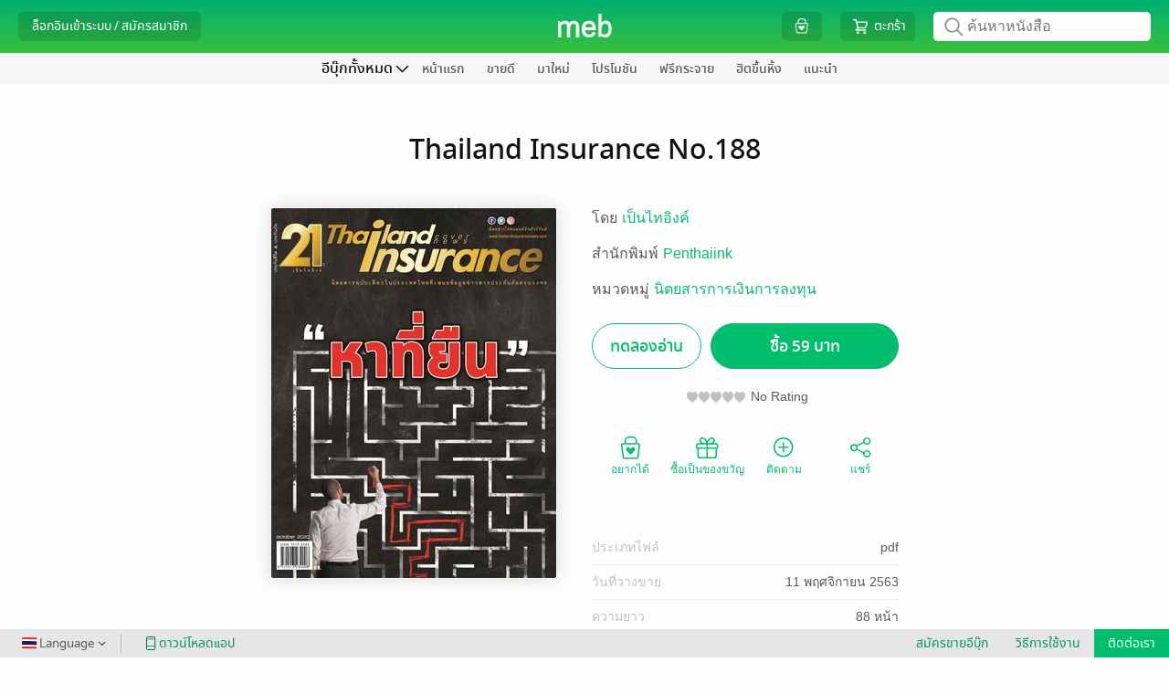

--- FILE ---
content_type: text/css
request_url: https://web-asset.mebmarket.com/web/dist/assets/css/default_menu_without_store.css?1763090067
body_size: -49
content:
#container{top:90px}#btn_main_store h1{font-size:16px}#bottom_bar{overflow-y:unset}#bottom_bar_menu{padding-top:4px;padding-bottom:0!important}.bottom_bar_menu_list{font-size:14px}.bottom_bar_menu_list a{padding-bottom:1px}#main_store_menu_list li a:hover{border-bottom:none}@media only screen and (max-width:767px){#container{top:48px}#bottom_bar{display:none!important}.scroll_hide_bar_menu{display:none!important}#hamburger_menu{display:block;position:absolute;top:76px;left:-6px}#hamburger_menu .text_main_store{text-indent:-9999px;content:url(../images/ic-float-ham@2x.png);height:50px;width:40px;position:absolute}}

--- FILE ---
content_type: text/css
request_url: https://web-asset.mebmarket.com/web/dist/assets/css/comment.css?1763090067
body_size: 826
content:
.cke_chrome{border:none}.cke_top{border-bottom:1px solid #e6e6e6;background:#e6e6e6}.cke_bottom{display:none}.cke_inner{position:relative}.cke_top{position:absolute;width:100%;bottom:0;box-sizing:border-box;z-index:1}.cke_contents{min-height:174px!important;padding-bottom:20px}a.cke_button:hover{border-radius:5px}a.cke_button_on{border-radius:5px}.disabled_comment{font-family:notosansmedium;text-align:center;border:solid 1px #e6e6e6;padding:15px;margin-top:20px;border-radius:3px}.form_book_comment{display:table!important;width:100%;margin:auto;border:solid 1px #e6e6e6;border-radius:3px;margin-top:20px;padding:15px;padding-bottom:7px;position:relative}.comment_message{font-size:14px!important;padding-bottom:10px;padding-right:10px;color:#555;word-break:break-word;display:table;width:100%}.comment_message p{margin-bottom:12px}.comment_message p:last-child{margin-bottom:0}.img_comment{width:20px;height:20px;border-radius:50%;margin-right:0}.display_name_comment{font-weight:400;color:#a8a8a8;font-size:11px;font-family:notosansmedium;margin-left:5px;text-decoration:none}.create_date_comment{color:#c9c9c9;font-size:10px;float:right;margin-right:0;font-family:notosansmedium;margin-top:-2px}.icon_thumbs_up{font-size:14px;margin-right:3px;color:#ccc}.current_vote_up span{color:#50a500!important}.btn_thumbs_up{cursor:pointer;display:inline-block;margin-right:20px;font-size:12px}.div_btn_reply{cursor:pointer;display:inline-block;margin-right:10px;font-size:13px;color:#ccc}.div_btn_reply .glyphicon-glyphicon-share-alt{-webkit-transform:scaleX(-1);transform:scaleX(-1)}.btn_show_comment_reply{color:var(--link-color);text-align:center;cursor:pointer;font-size:12px;border-radius:3px;background:#fafafa;width:calc(100% + 30px);padding:7px 0;margin-top:10px;margin-bottom:-7px;margin-left:-15px}.comment_only_rating{width:22.5%;float:left;text-align:center;border:unset;margin-top:30px;height:45px;padding:0 5px}.owner_display_name_comment{background:#e96363;color:#fff;padding:0 5px;border-radius:3px;font-size:11px;display:inline-block;line-height:14px;height:14px}.meb_display_name_comment{background:var(--main-color);color:#fff;padding:0 5px;border-radius:3px;font-size:11px;display:inline-block;line-height:14px;padding-top:2px;height:14px}.publisher_display_name_comment{background:#6ac8ff;color:#fff;padding:0 5px;border-radius:3px;font-size:11px;display:inline-block;line-height:14px;height:14px}.reply_comment{display:table;width:100%}.box_reply_comment{width:90%;float:right;margin:auto;padding:15px;box-sizing:border-box;position:relative;margin-top:20px;border:solid 1px #e6e6e6;border-radius:3px;padding-bottom:7px}.wrap_content_bottom_comment{display:table;width:100%}.btn_sent_reply_comment{width:140px;height:40px;border-radius:25px;border:solid 1px var(--main-color);color:#fff;background-color:var(--main-color);font-family:notosansmedium;font-size:14px;margin-right:10px;margin-top:10px;cursor:pointer}.btn_cancel_reply_comment{width:120px;height:40px;border-radius:25px;border:solid 1px #ccc;color:#fff;background-color:#ccc;font-family:notosansmedium;font-size:14px;margin-right:10px;margin-top:10px;cursor:pointer}.btn_sent_edit_comment{width:140px;height:40px;border-radius:25px;border:solid 1px var(--main-color);color:#fff;background-color:var(--main-color);font-family:notosansmedium;font-size:14px;margin-right:10px;margin-top:10px;cursor:pointer;margin-bottom:15px}.btn_cancel_edit_comment{width:120px;height:40px;border-radius:25px;border:solid 1px #ccc;color:#fff;background-color:#ccc;font-family:notosansmedium;font-size:14px;margin-right:10px;margin-top:10px;cursor:pointer;margin-bottom:15px}.menu_comment{display:block}.spoiler-title>span{color:#0884e4!important;text-decoration:underline;cursor:pointer}div.spoiler div.spoiler-content{border:1px solid #bbb;color:#6d6e71;background:#fff;padding:4px 10px;border-style:dashed;margin-top:5px}.btn_view_current_book_comment{float:right;font-family:Helvetica,Thonburi,Tahoma,sans-serif;padding:5px 10px;margin-right:5px;background:#fff;color:var(--main-color);border:1px solid var(--main-color);border-radius:25px;cursor:pointer;font-size:12px}.btn_view_similar_book_comment{float:right;font-family:Helvetica,Thonburi,Tahoma,sans-serif;padding:5px 10px;margin-right:0;background:#fff;color:var(--main-color);border:1px solid var(--main-color);border-radius:25px;cursor:pointer;font-size:12px}.menu_similar_book_comment .current{background:var(--main-color);color:#fff}.dropdown_menu_comment li.dropdown-item{padding:0}.dropdown_menu_comment li.dropdown-item a{padding:7px}.dropdown_menu_comment ul{left:-135px!important}@media (max-width:767px){.comment_only_rating{width:45%}}

--- FILE ---
content_type: text/css
request_url: https://web-asset.mebmarket.com/web/dist/assets/js/plugin/vanilla-autocomplete.css?1763090067
body_size: 11
content:
.autocomplete-suggestions {
    text-align: left; cursor: default; border: 1px solid #ccc; border-top: 0; background: #fff; box-shadow: -1px 1px 3px rgba(0,0,0,.1);

    /* core styles should not be changed */
    position: absolute; display: none; z-index: 9999; max-height: 254px; overflow: hidden; overflow-y: auto; box-sizing: border-box;
}
.autocomplete-suggestion { position: relative; padding: 10px; line-height: 23px; white-space: nowrap; overflow: hidden; text-overflow: ellipsis; font-size: 14px; color: #555;font-family:Thonburi,Tahoma,sans-serif}
.autocomplete-suggestion b { font-weight: normal; color: #1f8dd6; }
.autocomplete-suggestion.selected { background: #f0f0f0; }


--- FILE ---
content_type: text/css
request_url: https://web-asset.mebmarket.com/web/dist/assets/css/style.css?1763090067
body_size: 3371
content:
*{margin:0;padding:0}body,html{background:#fefefe;height:100%;color:#021a24;font-family:Helvetica,Thonburi,Tahoma,sans-serif}a{text-decoration:none!important}.modal-backdrop.show{opacity:.7}h1,h2,h3,h4,h5,h6{padding:0;margin:0}button:focus,input:focus,textarea:focus{outline:0!important}.dropdown-item.active,.dropdown-item:active{background:#f8f9fa;color:#111}#container,.warning_adult_only{width:100%;position:absolute;top:165px}ol#prev-page{float:right;padding:0;list-style:none}ol#prev-page li.text{float:right;width:40px;font-size:16px;margin-top:5px;font-family:Helvetica,Thonburi,Tahoma,sans-serif;color:#555}ol#prev-page li.prev{float:right;width:18px;height:23px;margin:0 5px;background:0 0;cursor:text}ol#prev-next{float:right;margin:20px 0;padding:0;list-style:none}ol#prev-next li.prev{float:right;width:18px;height:23px;margin:0 20px 0 0;background:0 0}ol#prev-next li.next{float:right;width:18px;height:23px;margin:0;background:0 0}ol#prev-next li.last{float:right;width:18px;height:23px;margin:0;background:0 0}ol#paging{float:right;padding:0;list-style:none}ol#paging li{float:left!important;height:23px;margin:4px 0 0 0;padding-top:3px;cursor:pointer}ol#paging li.text{width:40px;cursor:text;font-size:16px;font-family:Helvetica,Thonburi,Tahoma,sans-serif;color:#555;margin-top:2px}ol#paging li.prev{height:23px;margin:0 3px;background:0 0;cursor:pointer}ol#paging li.next{height:23px;margin:0 0;background:0 0;cursor:pointer}ol#paging li.last{height:23px;margin:0;background:0 0;cursor:pointer}ol#paging li.on{text-decoration:none;border:1px solid #555;height:20px;background-color:#fff;margin-left:5px;margin-right:5px;padding-left:4px;padding-right:4px}ol#paging li.on span{height:23px;display:table;padding:0 0;vertical-align:top;font-weight:700;font-size:13px;font-family:Helvetica,Thonburi,Tahoma,sans-serif;color:#555}ol#paging li.off{text-decoration:none;cursor:pointer;margin-left:5px;margin-right:5px}ol#paging li.off span{height:23px;display:table;padding:0 0;vertical-align:top;font-size:13px;font-family:Helvetica,Thonburi,Tahoma,sans-serif;text-decoration:none}ol#head-button{list-style:none}ol#head-button li.link-button input[type=button]{float:right;margin-right:28px;margin-top:0}ol#paging li a,ol#paging li div{color:var(--main-color);text-decoration:none!important;cursor:pointer;border:1px solid var(--main-color);border-radius:5px;padding:4px 8px}ol#paging li a.disabled,ol#paging li div.disabled{color:#aaa;text-decoration:none!important;cursor:pointer;border:1px solid #aaa;border-radius:5px;padding:4px 8px;cursor:auto;pointer-events:none}.page_book_list_bottom{display:table;margin:auto;margin-bottom:40px}.content-details{max-width:1140px;padding:0 15px;width:100%;margin:auto}.content-details-my{max-width:930px}.home_banner{padding:0 3.5px!important;width:100%;margin:0}.home_banner:first-child{padding-left:0!important}.home_banner:last-child{padding-right:0!important}.content_home_banner{font-family:notosansregular;color:#fff;background:#555;padding:15px 0;text-align:center;border-radius:5px;margin:auto;background-position:center}.home_banner_sm{display:none}.home_banner_lg{display:block}.text_home_banner_lg{font-family:notosansmedium;font-size:20px}.text_home_banner_md{font-family:notosansmedium;font-size:20px}.text_home_banner_sm{font-family:Helvetica,Thonburi,Tahoma,sans-serif;font-size:14px}.head_text{border-bottom:1px solid #8e918f;padding-bottom:5px;margin-bottom:20px;position:relative}.head_text_string{font-family:notosansregular;color:#021a24;font-size:22px;line-height:unset}.option_head_text{align-items:center;position:absolute;right:0;bottom:7px;font-family:Helvetica,Thonburi,Tahoma,sans-serif}.option_head_text a{color:var(--link-color)}#recommend_category{margin-bottom:40px;display:table;width:100%}.recommend_category{float:left;margin-bottom:10px;margin-right:10px;background:#dedede;font-family:Helvetica,Thonburi,Tahoma,sans-serif;border-radius:5px}.recommend_category a{color:#021a24;display:block;padding:10px 20px;font-size:16px}.swiper-slide-banner{text-align:center;font-size:18px;width:100%;max-width:655px;max-height:283px;display:-webkit-box;display:-ms-flexbox;display:-webkit-flex;display:flex;-webkit-box-pack:center;-ms-flex-pack:center;-webkit-justify-content:center;justify-content:center;-webkit-box-align:center;-ms-flex-align:center;-webkit-align-items:center;align-items:center}.swiper-pagination-banner .swiper-pagination-bullet{width:8px;height:8px;display:inline-block;border-radius:100%;background:#ccc;opacity:.2}.swiper-pagination-bullet-active{opacity:1!important;background:var(--main-color)!important}.swal2-confirm{background:var(--main-color)!important;font-family:notosansmedium!important}.swal2-cancel{font-family:notosansmedium!important}.btn_condition_discount{font-family:Helvetica;font-size:16px;font-weight:700;color:#fff;border-radius:3px;background:var(--main-color);border:1px solid var(--main-color);padding:10px}.button_add_to_cart{font-family:notosansmedium;font-size:16px;border-radius:40px;padding:7px;width:100%;display:block;text-align:center}.button_add_to_cart_default{background:#fff;border:1px solid var(--main-color);color:var(--main-color)}.button_add_to_cart_subscription{background:#fff;border:1px solid silver;color:#5a5a5a}.button_add_to_cart_main{background:var(--main-color);border:1px solid var(--main-color);color:#fff}.button_add_to_cart_coin{background:#f58b1b;border:1px solid #f58b1b;color:#fff}.box_flexible_price{width:124px;height:60px;text-align:center;border:1px solid silver;line-height:60px;margin:auto;margin-bottom:20px;color:#111;cursor:pointer;font-family:Tahoma;font-size:16px}.box_flexible_price.current{border:1px solid var(--main-color)!important;color:var(--main-color)!important;box-shadow:0 3px 6px 0 rgba(0,0,0,.16)}#custom_flexible_pricing{border:unset;padding:5px;width:200px;border-bottom:3px solid var(--main-color);text-align:center}.link_go_to_cart{color:var(--main-color)}.modal-header{text-align:center;display:block;border:unset!important;margin-bottom:-10px;margin-top:20px}.modal-header h4{width:100%;font-weight:700;font-size:22px}.modal-header .close{margin:unset}.modal-content{border-radius:20px}.modal-footer{border-top:unset;width:max-content;margin:auto;margin-top:-20px;margin-bottom:10px}.modal_underline_text{font-family:Helvetica,Thonburi,Tahoma,sans-serif;font-size:14px;color:silver}.add_to_cart_all_series_item{margin-bottom:10px}.add_to_cart_all_series_item_panel{max-height:450px}.add_to_cart_all_series_item_checkbox{width:20px;height:20px;border:solid 1px silver;background-color:var(--white);float:left;margin:5px 10px 0 0;border-radius:3px;cursor:pointer}.add_to_cart_all_series_item_checkbox_checked{background-image:url(/web/assets/images/ic-check-color.png);background-size:contain;border:solid 1px var(--main-color);background-color:var(--main-color);background-repeat:no-repeat;background-position:center}.add_to_cart_all_series_item_checkbox_inactive{background-image:url(/web/assets/images/ic-check-color.png);background-size:contain;border:solid 1px #e6e6e6;background-color:#e6e6e6;background-repeat:no-repeat;background-position:center;cursor:default}.add_to_cart_all_series_item_img{border-radius:3px;margin-right:5px}.add_to_cart_all_series_item_text{font-family:Helvetica,Thonburi,Tahoma,sans-serif;font-size:14px;vertical-align:middle}.add_to_cart_all_series_item_all{text-align:center}.add_to_cart_all_series_item_checkbox_all{margin:0 10px 0 0;float:unset;display:inline-block}.check_all_series_item_text{color:var(--main-color);vertical-align:top}.add_to_cart_text_disabled{color:silver}.add_to_cart_all_series_item_panel::-webkit-scrollbar-track{-webkit-box-shadow:inset 0 0 6px rgba(0,0,0,.3);border-radius:10px;background-color:#e6e6e6}.add_to_cart_all_series_item_panel::-webkit-scrollbar{width:12px;background-color:#e6e6e6}.add_to_cart_all_series_item_panel::-webkit-scrollbar-thumb{border-radius:10px;-webkit-box-shadow:inset 0 0 6px rgba(0,0,0,.3);background-color:var(--main-color)}.cover_book_button_add_all{margin-left:auto;margin-right:auto;width:260px;margin-top:15px;background:var(--main-color);border-radius:25px;color:#fff;text-align:center;padding:13px 0;cursor:pointer;padding:7px 0}.cover_book_button_add_all_disabled{background-color:silver}#baht_price,#issue_count_text{margin-bottom:0;cursor:pointer}.menu_link_text{font-family:Helvetica,Thonburi,Tahoma,sans-serif;font-size:14px;text-align:left;color:#5a5a5a!important}.img_arrow{transform:rotate(270deg);height:15px}.title{font-family:notosansmedium;font-size:32px;text-align:center;margin:40px 0}.note_text{font-size:14px;margin-bottom:15px;color:#5a5a5a;text-indent:35px}.main_button_disable{opacity:.3;pointer-events:none}.main_button{border-radius:25px;background-color:#00bf6c;cursor:pointer;width:fit-content}.main_button a{font-family:notosansregular;font-size:18px;color:#fff!important;display:block;padding:8px 40px}.main_button_sm{background:var(--main-color);color:#fff;border:1px solid var(--main-color);border-radius:20px;font-size:12px;padding:.375rem .75rem;font-family:notosansregular;min-width:70px}.main_button_md{background:var(--main-color);color:#fff;border:1px solid var(--main-color);border-radius:20px;font-size:14px;padding:.375rem .75rem;font-family:notosansregular;min-width:80px}.main_button_lg,.main_button_lg_no_hover{background:var(--main-color);color:#fff;border:1px solid var(--main-color);border-radius:20px;font-size:18px;padding:.375rem .75rem;font-family:notosansregular;min-width:100px}.main_button_out_line_sm{background:#fff;color:var(--main-color);border:1px solid var(--main-color);border-radius:20px;font-size:12px;padding:.375rem .75rem;font-family:notosansregular;min-width:70px}.main_button_out_line_md{background:#fff;color:var(--main-color);border:1px solid var(--main-color);border-radius:20px;font-size:14px;padding:.375rem .75rem;font-family:notosansregular;min-width:80px}.main_button_out_line_lg,.main_button_out_line_lg_no_hover{background:#fff;color:var(--main-color);border:1px solid var(--main-color);border-radius:20px;font-size:18px;padding:.375rem .75rem;font-family:notosansregular;min-width:100px}.red_button{background:#d01818!important;color:#fff!important;border:1px solid #d01818!important}.red_button_out_line{background:#fff!important;color:#d01818!important;border:1px solid #d01818!important}.disable_button{background:#ccc!important;color:#fff!important;border:1px solid #ccc!important}.grey_button{background:#ccc!important;color:#fff!important;border:1px solid #ccc!important}.grey_button_out_line{background:#fff!important;color:#ccc!important;border:1px solid #ccc!important}.my_status_success{width:8px;height:8px;border-radius:50%;background-color:#00bf6c}.my_status_success_text{color:#00bf6c;font-family:Helvetica,Thonburi,Tahoma,sans-serif;padding-left:5px}.my_status_pending{width:8px;height:8px;border-radius:50%;background-color:#5a5a5a}.my_status_pending_text{color:#5a5a5a;font-family:Helvetica,Thonburi,Tahoma,sans-serif;padding-left:5px}.no_click{pointer-events:none;background-color:#aaa!important;border-color:#aaa!important}.removal_book{pointer-events:none;opacity:.4}.hide{display:none!important}.body-section{min-height:calc(100vh - 460px)}table.dataTable>tbody>tr.child ul.dtr-details{width:100%}table.dataTable>tbody>tr.child ul.dtr-details>li{border-bottom:none!important}.details-control:before{box-shadow:unset!important}.filter_gray{-webkit-filter:grayscale(100%);filter:grayscale(100%)}.modal{padding-right:0!important}.similar_book_panel{margin-top:20px}.similar_book_title{font-size:14px;font-weight:700;font-family:notosanregular;margin-bottom:0}.similar_book_cover{width:62px;height:88px;display:block;margin:10px auto;border-radius:3px}.similar_book_detail_panel{border-radius:3px;border:solid 1px silver;background-color:#fff;margin:0!important}.similar_book_detail{text-align:left;margin-top:10px;height:85px;overflow:hidden}.similar_book_name{font-family:Helvetica,Thonburi,Tahoma,sans-serif;font-size:14px;font-weight:700;margin-bottom:0}.similar_book_publisher{font-family:Helvetica,Thonburi,Tahoma,sans-serif;font-size:14px;color:#5a5a5a;margin-bottom:0}.similar_book_detail_panel label{margin-bottom:0!important}.checkbox_stamp{width:18px;height:18px;border-radius:3px;box-shadow:1px 2px 1px 0 rgba(0,0,0,.16);border:solid 1px #999;background-color:#fff;float:left;margin-right:5px}.checkbox_stamp_text{float:left;color:#333;font-size:14px}.checkbox_stamp_amount{float:right;color:#999;font-size:14px}.quick_checkout_button{width:300px;margin:auto;text-align:center;background:#f58b1b;border-color:#f58b1b;cursor:pointer}.quick_checkout_button:hover{background:#f58b1b!important;color:#fff!important}.checkbox_stamp_panel input[type=checkbox]{cursor:pointer}.main_button_lg,.main_button_md,.main_button_out_line_lg,.main_button_out_line_md,.main_button_out_line_sm,.main_button_sm{-webkit-touch-callout:none;-webkit-user-select:none;-khtml-user-select:none;-moz-user-select:none;-ms-user-select:none;user-select:none}table.dataTable tbody td,table.dataTable tbody th{padding:10px!important}.red-star{color:#d01818!important}.stamp_will_receive{color:#666;font-size:12px;display:table;margin:auto;margin-top:10px;margin-bottom:20px;position:relative}.privilege_card{max-height:150px!important;box-shadow:1px 1px 4px 0 rgba(0,0,0,.14)}.book_detail_privilege_card{width:340px!important;margin-right:20px}.privilege-expire-text{font-size:12px;font-family:notosansregular;color:#d01818!important}.privilege-text-title{font-family:notosansregular!important;margin:9px 0;font-size:16px;font-weight:500;overflow:hidden;height:18px}.privilege-body-div{padding:0 10px}.publisher_console_button{display:inline}.publisher_console_ipad_button{display:none}.swiper-wrapper-privilege-center{justify-content:center}.box_center{line-height:unset;padding:0;padding-top:17px}.box_center div{line-height:1.3}body.modal-open,body.open_modal{overflow:hidden}.unlink_confirm_button{text-align:center;cursor:pointer;margin-left:5px}#confirm_password_for_unlink_external_account{max-width:calc(100% - 125px)!important}.upload_file{background:var(--main-color);border:unset;border-radius:30px;color:#fff;padding:7px 15px;font-size:12px;cursor:pointer}.disable_link{color:#555!important;pointer-events:none}@media only screen and (max-width:1199px){.content-details{max-width:960px}.publisher_console_button{display:none}.publisher_console_ipad_button{display:inline}}@media only screen and (max-width:991px){.content_home_banner{max-width:unset}.home_banner_lg{display:none}.home_banner_sm{display:block}.text_home_banner_lg{font-size:18px}.text_home_banner_md{font-size:16px}.text_home_banner_sm{font-size:12px}#container{top:156px}.content_home_banner{background-size:unset}.menu_link{display:none}}.swiper-wrapper-center{justify-content:center}@media only screen and (min-width:768px){ol#paging li a:hover,ol#paging li div:hover{color:#fff;background:var(--main-color);border:1px solid var(--main-color)}ol#paging li a.disabled:hover,ol#paging li div.disabled:hover{color:#aaa;background:#fff;border:1px solid #aaa}.main_button_sm:hover{background:#fff;color:var(--main-color)}.main_button_md:hover{background:#fff;color:var(--main-color)}.main_button_lg:hover{background:#fff;color:var(--main-color)}.main_button_out_line_sm:hover{background:var(--main-color);color:#fff}.main_button_out_line_md:hover{background:var(--main-color);color:#fff}.main_button_out_line_lg:hover{background:var(--main-color);color:#fff}.red_button:hover{background:#fff!important;color:#d01818!important}.red_button_out_line:hover{background:#d01818!important;color:#fff!important}.grey_button:hover{background:#fff!important;color:#ccc!important}.grey_button_out_line:hover{background:#ccc!important;color:#fff!important}table.dataTable.display tbody .odd:hover{background-color:#f9f9f9!important}table.dataTable.display tbody .even:hover{background-color:#fff!important}#checkout_price .not_receive_stamp{padding:0!important}}@media only screen and (max-width:767px){.head_text_string{font-size:18px;line-height:1.5}.option_head_text{font-size:14px}.swiper-pagination-banner .swiper-pagination-bullet{width:5px;height:5px}.swiper-container-horizontal>.swiper-pagination-bullets .swiper-pagination-bullet{margin:0 3px}#container{top:146px}.cover_book_button_add_all{width:200px}.title{margin-top:-30px;font-size:26px}.modal_responsive{width:auto!important;height:auto!important}.agreement_title{margin-top:10px!important}.book_detail_privilege_card{margin:0 auto 40px}}@media only screen and (max-width:600px){#banner_campaign{display:none!important}#banner_campaign_sm{display:block!important}}@media only screen and (max-width:575px){.cover_book_button_add_all{width:90%}.body-section{min-height:calc(100vh - 360px)}.text_home_banner_md{font-size:12px}.agreement_button_panel{margin:auto}.privilege_card{margin:0 auto 20px}}@media only screen and (max-width:375px){.content-details{padding:0 7px!important}.swiper-slide-banner{max-height:162px}}.g-recaptcha{display:none}

--- FILE ---
content_type: application/javascript
request_url: https://web-asset.mebmarket.com/web/dist/assets/js/libs/LoadScript.js?1763090067
body_size: 694
content:
"use strict";function _toConsumableArray(t){return _arrayWithoutHoles(t)||_iterableToArray(t)||_unsupportedIterableToArray(t)||_nonIterableSpread()}function _nonIterableSpread(){throw new TypeError("Invalid attempt to spread non-iterable instance.\nIn order to be iterable, non-array objects must have a [Symbol.iterator]() method.")}function _unsupportedIterableToArray(t,r){if(t){if("string"==typeof t)return _arrayLikeToArray(t,r);var e=Object.prototype.toString.call(t).slice(8,-1);return"Object"===e&&t.constructor&&(e=t.constructor.name),"Map"===e||"Set"===e?Array.from(t):"Arguments"===e||/^(?:Ui|I)nt(?:8|16|32)(?:Clamped)?Array$/.test(e)?_arrayLikeToArray(t,r):void 0}}function _iterableToArray(t){if("undefined"!=typeof Symbol&&null!=t[Symbol.iterator]||null!=t["@@iterator"])return Array.from(t)}function _arrayWithoutHoles(t){if(Array.isArray(t))return _arrayLikeToArray(t)}function _arrayLikeToArray(t,r){(null==r||r>t.length)&&(r=t.length);for(var e=0,o=new Array(r);e<r;e++)o[e]=t[e];return o}var load_script_recursive=new Array;function setFormatLoadScript(){return load_script_height_piority=[].concat(_toConsumableArray(load_script_height_piority.filter(function(t){return t.startsWith("libs")})),_toConsumableArray(load_script_height_piority.filter(function(t){return t.startsWith("plugin")})),_toConsumableArray(load_script_height_piority.filter(function(t){return t.startsWith("templates")})))}function loadJS(t){var r=1<arguments.length&&void 0!==arguments[1]&&arguments[1],e=document.createElement("script");e.setAttribute("defer","defer"),e.setAttribute("type","text/javascript"),r?e.setAttribute("src","".concat(t,"?").concat(VERSION_JS)):e.setAttribute("src","".concat(ASSETS_SCRIPTS).concat(t,"?").concat(VERSION_JS)),void 0!==e&&document.getElementsByTagName("head")[0].appendChild(e)}function loadJSRecursive(){var t=load_script_height_piority.shift();if(null!=t)if("libs/Core.js"!=t&&"libs/jMeb.js"!=t&&"libs/BookList.js"!=t&&"libs/ManageBooks.js"!=t&&"plugin/jQuery/jquery-ui-1.12.1.min.js"!=t)loadJS(t),loadJSRecursive();else{var r=document.createElement("script");r.setAttribute("type","text/javascript"),r.setAttribute("src","".concat(ASSETS_SCRIPTS).concat(t,"?").concat(VERSION_JS)),r.addEventListener("load",function(){console.log("loadJSRecursive : "+t),loadJSRecursive()}),void 0!==r&&document.getElementsByTagName("head")[0].appendChild(r)}}$(document).ready(function(){if("book_details"==action){var t=comment_id?500:1500;setFormatLoadScript().forEach(function(t){loadJS(t)}),setTimeout(function(){load_script_low_piority.forEach(function(t){loadJS(t)}),load_script_url_low_piority.forEach(function(t){loadJS(t,!0)})},t)}else{var r;load_script_height_piority=setFormatLoadScript(),(r=load_script_height_piority).push.apply(r,_toConsumableArray(load_script_low_piority)),loadJSRecursive()}});

--- FILE ---
content_type: application/javascript
request_url: https://web-asset.mebmarket.com/web/dist/assets/js/libs/facebook.js?1763090067
body_size: 3686
content:
"use strict";function asyncGeneratorStep(e,t,n,a,o,r,s){try{var c=e[r](s),i=c.value}catch(e){return void n(e)}c.done?t(i):Promise.resolve(i).then(a,o)}function _asyncToGenerator(c){return function(){var e=this,s=arguments;return new Promise(function(t,n){var a=c.apply(e,s);function o(e){asyncGeneratorStep(a,t,n,o,r,"next",e)}function r(e){asyncGeneratorStep(a,t,n,o,r,"throw",e)}o(void 0)})}}!function(e,t,n){var a,o=e.getElementsByTagName(t)[0];e.getElementById(n)||((a=e.createElement(t)).id=n,a.src="//connect.facebook.net/en_US/all.js#xfbml=1&appId=1390259954548286",o.parentNode.insertBefore(a,o))}(document,"script","facebook-jssdk");var stop_loop=!1;window.fbAsyncInit=function(){FB.init({appId:"1390259954548286",status:!0,cookie:!0,xfbml:!0,version:"v19.0"})};var doWithFB=function(e,t){var n=2<arguments.length&&void 0!==arguments[2]?arguments[2]:{};"login"==e?FB.getLoginStatus(function(e){loginWithFB(e,t,n)}):"get_token"==e?FB.getLoginStatus(function(e){getFBToken(e,t)},!0):"match"==e&&FB.getLoginStatus(function(e){matchToFB(e,t,n)},!0)},authUser=function(e,t){var n=2<arguments.length&&void 0!==arguments[2]?arguments[2]:{};stop_loop?stop_loop=!1:"login"==e?(stop_loop=!0,FB.login(function(e){loginWithFB(e,t,n)},{scope:"public_profile, email"})):"get_token"==e?(stop_loop=!0,FB.login(function(e){getFBToken(e,t)},{scope:"public_profile, email"})):(stop_loop=!0,FB.login(function(e){matchToFB(e,t,n)},{scope:"public_profile, email"}))},loginWithFB=function(){var n=_asyncToGenerator(regeneratorRuntime.mark(function e(t,n){var a,o,r,s,c,i,u,l,m,b,f,p,d,k,g,_,C,U,h,A,y,v,I=arguments;return regeneratorRuntime.wrap(function(e){for(;;)switch(e.prev=e.next){case 0:if(a=2<I.length&&void 0!==I[2]?I[2]:{},t&&"connected"==t.status||null!=a.access_token)return o=a.access_token||t.authResponse.accessToken,r=a.device_id_via_app||WEB_DEVICE_ID,s=a.device_name_via_app||WEB_DEVICE_NAME,c=a.app_id_via_app||DEFAULT_APP_ID,i=a.app_platform_via_app||APP_PLATFORM,u=a.app_ver_via_app||"",l=a.device_model||"",m=a.os_version||"",b=a.device_info||"",f=a.package_name||"",p=a.application_info||"",d=a.debug||"",Core.mebBlockUI("Logging in...Please wait."),k={api:"Users",method:"userLoginStartFB",data_json:JSON.stringify({facebook_token:o,device_id:r,device_name:s,app_id:c,app_platform:i,app_ver:u,device_model:l,os_version:m,device_info:b,package_name:f,application_info:p,debug:d})},e.next=18,APICaller.call(k);e.next=58;break;case 18:if('{"status":{"success":false,"message":"GLOBALSDatabaseQueryFailed"}}'!=(g=e.sent)){e.next=23;break}Core.mebAlert("","GLOBALSDatabaseQueryFailed",function(){Core.mebUnblockUI()},"warning"),e.next=56;break;case 23:if(e.prev=23,0!=(_=jQuery.parseJSON(g)).status.success){e.next=41;break}if("USERUserLoginStartFBNotFoundUser"==_.status.message)return e.next=29,ManageAgreement.getRegisterAgreementDescription("user",700);e.next=33;break;case 29:Core.mebUnblockUI(),ManageAgreement.showRegisterAgreementDescription(function(){a.access_token||(a.access_token=o),createUserFBWithVerify(_.data,n,a)}),e.next=39;break;case 33:if("function"==typeof n)return n(_.status,_.data||null),e.abrupt("return");e.next=38;break;case 38:973==_.status.code?(C=_.data.temp_token,U=_.data.user_email,Core.mebUnblockUI(),ManageModal.closeModal("modal_login"),ManageMFA.ShowVerify2FA("email",function(e){Core.callUserVerify2FAPasscode(e,C,"login_facebook")},"",C,U)):975==_.status.code?Core.mebAlert("",_.status.description,"","warning"):"USERUserLoginStartFBNotFoundUserAndDuplicatedEmail"==_.status.message?Core.mebConfirm("","Your facebook's e-mail is duplicated with a registered meb account.<br>Please login first then connect to facebook account.<br><br>Email Facebook นี้เคยสมัครใน Meb Account อยู่แล้ว <br>หากอีเมล์นี้เป็นของคุณ กรุณาล็อกอินเข้าสู่ระบบแล้วค่อยเชื่อมต่อบัญชีนี้กับ facebook อีกครั้ง",function(){Core.mebUnblockUI(),sendRequestPassword(_.fb_user_email)},null,"รีเซ็ตพาสเวิร์ด","ยกเลิก"):_.data&&_.data.disable_note?(Core.mebUnblockUI(),Core.mebAlert("",nl2br(_.data.disable_note))):(Core.mebUnblockUI(),Core.mebAlert("",g));case 39:e.next=50;break;case 41:if("function"==typeof n)return n(null,_.data.token),e.abrupt("return");e.next=44;break;case 44:h=new Date,A=new Date(h.getTime()+6e5),y=COOKIE_PATH_FRONT,v=COOKIE_DOMAIN,Core.setCookie("facebook_token",o,A,y,v),jMeb.empty(redirect_after_login)?Core.getUserInfo(_.data.token,"login_facebook"):($("#token_from_login").val(_.data.token),$("#form_submit_login").submit());case 50:e.next=56;break;case 52:e.prev=52,e.t0=e.catch(23),Core.mebUnblockUI(),Core.mebAlert("",g,"","warning");case 56:e.next=59;break;case 58:t&&t.status,authUser("login",n,a);case 59:case"end":return e.stop()}},e,null,[[23,52]])}));return function(e,t){return n.apply(this,arguments)}}(),matchToFB=function(){var n=_asyncToGenerator(regeneratorRuntime.mark(function e(t,n){var a,o,r,s,c,i,u,l,m,b,f,p,d,k=arguments;return regeneratorRuntime.wrap(function(e){for(;;)switch(e.prev=e.next){case 0:if(a=2<k.length&&void 0!==k[2]?k[2]:{},o=3<k.length&&void 0!==k[3]?k[3]:"",!(t&&"connected"==t.status||null!=a.access_token)){e.next=26;break}if(jMeb.empty(a))return e.next=6,Core.getEnable2FA(Core.getCookie("user_token"));e.next=13;break;case 6:if(1==e.sent&&""==o)return ManageMFA.resend2FAByUserKey("email","",Core.getCookie("user_token")),Core.mebUnblockUI(),ManageModal.closeAllModal(),ManageMFA.ShowVerify2FA("email",function(e){matchToFB(t,n,a,e)}),e.abrupt("return");e.next=13;break;case 13:return r=a.access_token||t.authResponse.accessToken,s=a.token||Core.getCookie("user_token"),c=a.app_id||DEFAULT_APP_ID,i=a.passcode||"",""!=o&&(i=o),Core.mebBlockUI("Connecting Facebook...Please wait."),u={api:"Users",method:"userMatchUserToFB",data_json:JSON.stringify({facebook_token:r,token:s,app_id:c,passcode:i})},e.next=22,APICaller.call(u);case 22:if('{"status":{"success":false,"message":"GLOBALSDatabaseQueryFailed"}}'==(l=e.sent))Core.mebAlert("","GLOBALSDatabaseQueryFailed",function(){Core.mebUnblockUI()},"warning");else try{0==(m=jQuery.parseJSON(l)).status.success?"function"==typeof n?n(m.status):"USERuserMatchUserToFBDuplicateFacebookId"==m.status.message?Core.mebAlert("","บัญชี facebook ของคุณถูกเชื่อมต่อกับบัญชีผู้ใช้ Meb account อื่นไว้แล้ว\nกรุณาเปลี่ยนบัญชี facebook ก่อนจะเชื่อมต่อที่บัญชีนี้อีกครั้ง",function(){Core.mebUnblockUI()},"warning"):"USERuserMatchUserToFBUserIsAlreadyMatch"==m.status.message?Core.mebAlert("","บัญชี facebook ของคุณถูกเชื่อมต่อกับ Meb account เรียบร้อยแล้วจ้า",function(){Core.mebUnblockUI()},"warning"):974==m.status.code||975==m.status.code?Core.mebAlert("",m.status.description,"","warning"):Core.mebAlert("",l,function(){Core.mebUnblockUI()},"warning"):("function"==typeof n&&n(null),Core.mebUnblockUI(),b=new Date,f=new Date(b.getTime()+31536e6),p=COOKIE_PATH_FRONT,d=COOKIE_DOMAIN,Core.setCookie("facebook_id","yes",f,p,d),Core.setCookie("is_match_facebook",1,f,p,d),f=new Date(b.getTime()+6e5),Core.setCookie("facebook_token",r,f,p,d),$("#li-facebook").hide(),Core.mebAlert("","บัญชีผู้ใช้ Meb account ของคุณได้ทำการเชื่อมต่อกับ facebook เรียบร้อย ต่อไปนี้คุณสามารถล็อกอินด้วย facebook ได้แล้ว",function(){location.reload()},"success"))}catch(e){Core.mebAlert("",l,function(){Core.mebUnblockUI()},"warning")}e.next=27;break;case 26:t&&t.status,authUser("match");case 27:case"end":return e.stop()}},e)}));return function(e,t){return n.apply(this,arguments)}}(),getMebUserInfo=function(){var t=_asyncToGenerator(regeneratorRuntime.mark(function e(t){var n,a,o,r,s,c,i,u,l,m;return regeneratorRuntime.wrap(function(e){for(;;)switch(e.prev=e.next){case 0:return n={api:"Users",method:"getUserInfo",data_json:JSON.stringify({token:t})},e.next=3,APICaller.call(n);case 3:if('{"status":{"success":false,"message":"GLOBALSDatabaseQueryFailed"}}'==(a=e.sent))Core.mebAlert("","GLOBALSDatabaseQueryFailed",function(){Core.mebUnblockUI()},"warning");else try{if(0==(o=jQuery.parseJSON(a)).status.success)Core.mebAlert("",a,function(){Core.mebUnblockUI()},"warning");else{for(l in r=new Date,s=new Date(r.getTime()+31536e6),c=COOKIE_PATH_FRONT,i=COOKIE_DOMAIN,u=o.data,Core.setCookie("user_token",t,s,c,i),u)u.hasOwnProperty(l)&&null!=u[l]&&Core.setCookie(l,u[l],s,c,i);3==Core.getCookie("user_type")?getPublihserInfo(t):(m=$("#redirect_url_after_login").val())?window.location.href=m:window.location.reload()}}catch(e){Core.mebAlert("",a,function(){Core.mebUnblockUI()},"warning")}case 5:case"end":return e.stop()}},e)}));return function(e){return t.apply(this,arguments)}}(),createUserFBWithVerify=function(){var t=_asyncToGenerator(regeneratorRuntime.mark(function e(t){var n,a,o,r,s,c,i,u,l,m,b=arguments;return regeneratorRuntime.wrap(function(e){for(;;)switch(e.prev=e.next){case 0:return n=1<b.length&&void 0!==b[1]?b[1]:null,a=2<b.length?b[2]:void 0,o=null==t.email||jMeb.empty(t.email)?"":t.email,r=null==t.email||jMeb.empty(t.email)?"fb-".concat(Math.floor(1e3+9e3*Math.random())).concat(Date.now().toString().substr(5)).concat(Math.floor(1e3+9e3*Math.random())):t.email,s=null!=t.name&&""!=t.name?t.name.split(" ")[0]:"",c=null!=t.name&&""!=t.name&&-1!=t.name.indexOf(" ")?t.name.substr(t.name.indexOf(" ")+1):"",i=null!=t.name&&""!=t.name?"".concat(s).concat(Math.floor(1e3+9e3*Math.random())):"fb-".concat(Math.floor(1e3+9e3*Math.random())).concat(Date.now().toString().substr(5)).concat(Math.floor(1e3+9e3*Math.random())),Core.mebBlockUI("Creating account..."),u={api:"Users",method:"createUserFBWithVerify",data_json:JSON.stringify({app_id:a.app_id_via_app||DEFAULT_APP_ID,facebook_token:a.access_token,username:r,firstname:s,lastname:c,email:o,display_name:i,accept_agreement:1})},e.next=11,APICaller.call(u);case 11:if(l=e.sent,e.prev=12,0!=(m=jQuery.parseJSON(l)).status.success){e.next=23;break}if("function"==typeof n)return n(m.status),e.abrupt("return");e.next=20;break;case 20:"USERUserCreateUserAlreadyHaveFacebookIdOrEmail"==m.status.message?Core.mebAlert("","มีการลงทะเบียนในบัญชีผู้ใช้ Meb account อยู่แล้ว \nหากอีเมล์นี้เป็นของคุณ กรุณาล็อกอินเข้าสู่ระบบแล้วค่อยเชื่อมต่อบัญชีนี้กับ facebook อีกครั้ง",function(){Core.mebUnblockUI()},"warning"):"USERCreUserDisplayNameAlreadyInSystem"==m.status.message?Core.mebAlert("","Your display name is duplicated with a registered meb account.\ndisplay name นี้มีผู้ใช้อยู่แล้ว กรุณาเปลี่ยน display name นะจ๊ะ",function(){Core.mebUnblockUI()},"warning"):"USERCreUserAlreadyHaveUser"==m.status.message?Core.mebAlert("","Your username is duplicated with a registered meb account.\nusername นี้มีผู้ใช้อยู่แล้ว กรุณาเปลี่ยน username นะจ๊ะ",function(){Core.mebUnblockUI()},"warning"):"USERCreUserAlreadyHaveEmail"==m.status.message?Core.mebAlert("","Your email is duplicated with a registered meb account.\nemail นี้มีผู้ใช้อยู่แล้ว กรุณาเปลี่ยน email นะจ๊ะ",function(){Core.mebUnblockUI()},"warning"):Core.mebAlert("",l,function(){Core.mebUnblockUI()},"warning");case 21:e.next=24;break;case 23:doWithFB("login",n,a);case 24:e.next=29;break;case 26:e.prev=26,e.t0=e.catch(12),Core.mebAlert("",l,function(){Core.mebUnblockUI()},"warning");case 29:case"end":return e.stop()}},e,null,[[12,26]])}));return function(e){return t.apply(this,arguments)}}(),getFBToken=function(e,t){if(e&&"connected"==e.status){var n=e.authResponse.accessToken,a=new Date,o=new Date(a.getTime()+6e5),r=COOKIE_PATH_FRONT,s=COOKIE_DOMAIN;Core.setCookie("facebook_token",n,o,r,s),Core.mebBlockUI("ยืนยันข้อมูลด้วย Facebook เรียบร้อยแล้วจ้า"),setTimeout(function(){"function"==typeof t&&t()},3e3)}else e&&e.status,authUser("get_token",t)},doGetFacebookAccessToken=function(){var t=_asyncToGenerator(regeneratorRuntime.mark(function e(t){var n,a,o=arguments;return regeneratorRuntime.wrap(function(e){for(;;)switch(e.prev=e.next){case 0:return n=1<o.length&&void 0!==o[1]?o[1]:null,e.next=3,callGetFacebookAccessToken(t.code,t.app_id_via_app);case 3:if((a=e.sent).error)return"function"==typeof n?n(a.error):Core.mebAlert("",a.error.description,function(){},"warning"),e.abrupt("return");e.next=9;break;case 9:if("function"==typeof n)return n(null,a),e.abrupt("return");e.next=12;break;case 12:case"end":return e.stop()}},e)}));return function(e){return t.apply(this,arguments)}}(),callGetFacebookAccessToken=function(){var n=_asyncToGenerator(regeneratorRuntime.mark(function e(t,n){var a,o,r,s;return regeneratorRuntime.wrap(function(e){for(;;)switch(e.prev=e.next){case 0:return a={api:"Users",method:"getFacebookAccessToken",data_json:JSON.stringify({code:t,app_id:n})},e.next=3,APICaller.call(a);case 3:if(o=e.sent,0==(r=jQuery.parseJSON(o)).status.success)return s={code:r.status.code,message:r.status.message,description:"ไม่สามารถล็อกอินได้ในขณะนี้ กรุณาติดต่อผู้ดูแลระบบ [".concat(r.status.code,"]")},e.abrupt("return",{error:s});e.next=10;break;case 10:return e.abrupt("return",{access_token:r.data.access_token});case 11:case"end":return e.stop()}},e)}));return function(e,t){return n.apply(this,arguments)}}();function nl2br(e,t){return(e+"").replace(/([^>\r\n]?)(\r\n|\n\r|\r|\n)/g,"$1"+(t||void 0===t?"<br />":"<br>")+"$2")}

--- FILE ---
content_type: application/javascript
request_url: https://web-asset.mebmarket.com/web/dist/assets/js/libs/jPaginator.js?1763090067
body_size: 910
content:
"use strict";var jPaginator=function(t,i,e,s,a,n,r){function m(t){return t.toString().replace(/\B(?=(\d{3})+(?!\d))/g,",")}this._all_records=null,this._per_page=20,this._cur_page=1,this._record_start=0,this._page_count=0,this._page_range=2,this._page_param="page",this._config={container:"paging",style_on:"on",style_off:"off",first:"first",prev:"prev",last:"last",next:"next"},this._output="",this._action=null,this._data=[],this.type="",this.setAllRecords=function(t){this._all_records=Number(t)?t:0},this.setPerPage=function(t){this._per_page=t},this.setPageRang=function(t){this._page_range=t},this._constructor=function(t,i,e,s,a,n,r){s=null==s?0:s,n=null==n?0:n,this.setAllRecords(e),0<s&&this.setPerPage(s),0<n&&this.setPageRang(n),this._action=t,null!=i&&(this._data=i),this._cur_page=a,this.type=r},this._constructor(t,i,e,s,a,n,r),this._getConfig=function(t){return this._config[t]},this._calcPage=function(){this._record_start=Number(this._cur_page-1)*Number(this._all_records),this._page_count=Math.ceil(Number(this._all_records)/Number(this._per_page))},this.getRecordStart=function(){return this._record_start},this.getAllRecords=function(){return this._all_records},this.getPerPage=function(){return this._per_page},this.setCurPage=function(t){this._cur_page=t},this.setParamName=function(t){this._page_param=t},this.getPageCount=function(t){return this._page_count},this.getCurPage=function(){return this._cur_page},this.display=function(t,i){var e="";t=null!=t&&t,this._calcPage();var s=1+(this._cur_page-1)*this._per_page,a=this._cur_page*this._per_page;a>this._all_records&&(a=this._all_records);var n=document.URL,r=n.split("?");if(r[1]&&n.indexOf("ebook-")<0){var c=r[1].split("&"),_="";for(var o in c)c[o].indexOf("page_no")<0&&(_=_+c[o]+"&");window.history.replaceState("","","index.php?"+_+"page_no="+this._cur_page)}var h=parseInt(this._cur_page)-parseInt(this._page_range),g=parseInt(this._cur_page)+parseInt(this._page_range);h=h<=0?1:h,g=g>=this._page_count?this._page_count:g;this._getConfig("style_on"),this._getConfig("style_off");if(e+='<ol id="'.concat(this._config.container,'" ').concat("bottom"!=this.type?'style="margin-right:5px;"':"",">"),i)m(s),m(a),m(this._all_records);else;for(var l=Core.translateLocale("page","หน้าที่")+" "+this._cur_page,p="",u=0;u<this._data.length;u++)p+=", "+this._data[u];ASSETS_IMAGES;var f="",d='onclick="'.concat(this._action,"(").concat(this._cur_page-1).concat(p,')"');1==this._cur_page&&(f="disabled",d=""),this._output+='\n\t\t<li class="prev" '.concat(1==this._cur_page?'style="cursor:default;"':"",'>\n\t\t\t<div class="').concat(f,'" ').concat(d,'>\n\t\t\t\t<span class="glyphicon glyphicon-chevron-left"></span>\n\t\t\t</div>\n\t\t</li>'),this._output+='<li class="text" style="width: auto;text-align: right;font-size: 14px;font-family: Helvetica,Thonburi,Tahoma,sans-serif;color: #8e918f;margin-left: 5px;margin-right: 5px;">'+l+"</li>";var v="",y='onclick="'.concat(this._action,"(").concat(parseInt(this._cur_page)+1).concat(p,')"');return this._cur_page==this._page_count&&(v="disabled",y=""),this._output+='\n\t\t<li class="next">\n\t\t\t<div class="'.concat(v,'" ').concat(y,'>\n\t\t\t\t<span class="glyphicon glyphicon-chevron-right"></span>\n\t\t\t</div>\n\t\t</li>'),e+=this._output,e+="</ol>"}};

--- FILE ---
content_type: application/javascript
request_url: https://web-asset.mebmarket.com/web/dist/assets/js/templates/default_menu_without_store.js?1763090067
body_size: -63
content:
"use strict";var timeout_default_menu_without_ster;$(document).ready(function(){$("#hamburger_menu").show(),checkDisplayMainStoreMenu()}),$(window).resize(function(){clearTimeout(timeout_default_menu_without_ster),timeout_default_menu_without_ster=setTimeout(function(){checkDisplayMainStoreMenu()},200)});var current_scroll_top_2=$(window).scrollTop();function checkDisplayMainStoreMenu(){var t=$("#bottom_bar_main_store").html(),e=$("#hamburger_menu").html(),o=Core.getWidthWindow();768<=o&&""==t?$("#hamburger_menu #btn_main_store").appendTo("#bottom_bar_main_store"):o<768&&""==e&&$("#bottom_bar_main_store #btn_main_store").appendTo("#hamburger_menu")}$(window).scroll(function(){return!1});

--- FILE ---
content_type: application/javascript
request_url: https://web-asset.mebmarket.com/web/dist/assets/js/plugin/sweetalert/dist/sweetalert2.min.js?1763090067
body_size: 6242
content:
! function(e, t) {
    "object" == typeof exports && "undefined" != typeof module ? module.exports = t() : "function" == typeof define && define.amd ? define(t) : e.Sweetalert2 = t()
}(this, function() {
    "use strict";

    function e() {
        if (void 0 === arguments[0]) return console.error("sweetAlert2 expects at least 1 attribute!"), !1;
        var e = c({}, V);
        switch (typeof arguments[0]) {
            case "string":
                e.title = arguments[0], e.text = arguments[1] || "", e.type = arguments[2] || "";
                break;
            case "object":
                c(e, arguments[0]), e.extraParams = arguments[0].extraParams, "email" === e.input && null === e.inputValidator && (e.inputValidator = function(e) {
                    return new Promise(function(t, n) {
                        var o = /^[a-zA-Z0-9._-]+@[a-zA-Z0-9.-]+\.[a-zA-Z]{2,6}$/;
                        o.test(e) ? t() : n("Invalid email address")
                    })
                });
                break;
            default:
                return console.error('Unexpected type of argument! Expected "string" or "object", got ' + typeof arguments[0]), !1
        }
        H(e);
        var o = f();
        return new Promise(function(r, a) {
            function l(e, t) {
                for (var n = 0; n < N.length; n++)
                    if (e += t, e === N.length ? e = 0 : -1 === e && (e = N.length - 1), N[e].offsetWidth || N[e].offsetHeight || N[e].getClientRects().length) return void N[e].focus()
            }

            function c(n) {
                var o = n || window.event,
                    i = o.keyCode || o.which;
                if (-1 !== [9, 13, 32, 27].indexOf(i)) {
                    for (var r = o.target || o.srcElement, c = -1, s = 0; s < N.length; s++)
                        if (r === N[s]) {
                            c = s;
                            break
                        }
                    9 === i ? (o.shiftKey ? l(c, -1) : l(c, 1), P(o)) : 13 === i || 32 === i ? -1 === c && T(M, o) : 27 === i && e.allowEscapeKey === !0 && (t.closeModal(e.onClose), a("esc"))
                }
            }
            e.timer && (o.timeout = setTimeout(function() {
                t.closeModal(e.onClose), a("timer")
            }, e.timer));
            var u = function() {
                    switch (e.input) {
                        case "select":
                            return k(o, i.select);
                        case "radio":
                            return o.querySelector("." + i.radio + " input:checked") || o.querySelector("." + i.radio + " input:first-child");
                        case "checkbox":
                            return o.querySelector("#" + i.checkbox);
                        case "textarea":
                            return k(o, i.textarea);
                        default:
                            return k(o, i.input)
                    }
                },
                p = function() {
                    var t = u();
                    switch (e.input) {
                        case "checkbox":
                            return t.checked ? 1 : 0;
                        case "radio":
                            return t.checked ? t.value : null;
                        case "file":
                            return t.files.length ? t.files[0] : null;
                        default:
                            return e.inputAutoTrim ? t.value.trim() : t.value
                    }
                };
            e.input && setTimeout(function() {
                var e = u();
                e && g(e)
            }, 0);
            var f, L = function(n) {
                    e.showLoaderOnConfirm && t.showLoading(), e.preConfirm ? e.preConfirm(n, e.extraParams).then(function(o) {
                        t.closeModal(e.onClose), r(o || n)
                    }, function(e) {
                        t.hideLoading(), e && t.showValidationError(e)
                    }) : (t.closeModal(e.onClose), r(n))
                },
                q = function(n) {
                    var i = n || window.event,
                        r = i.target || i.srcElement,
                        l = v() === r || v().contains(r),
                        c = y() === r || y().contains(r),
                        u = b(o, "visible");
                    switch (i.type) {
                        case "mouseover":
                        case "mouseup":
                        case "focus":
                            e.buttonsStyling && (l ? r.style.backgroundColor = s(e.confirmButtonColor, -.1) : c && (r.style.backgroundColor = s(e.cancelButtonColor, -.1)));
                            break;
                        case "mouseout":
                        case "blur":
                            e.buttonsStyling && (l ? r.style.backgroundColor = e.confirmButtonColor : c && (r.style.backgroundColor = e.cancelButtonColor));
                            break;
                        case "mousedown":
                            e.buttonsStyling && (l ? r.style.backgroundColor = s(e.confirmButtonColor, -.2) : c && (r.style.backgroundColor = s(e.cancelButtonColor, -.2)));
                            break;
                        case "click":
                            if (l && u)
                                if (e.input) {
                                    var d = p();
                                    e.inputValidator ? (t.disableInput(), e.inputValidator(d, e.extraParams).then(function() {
                                        t.enableInput(), L(d)
                                    }, function(e) {
                                        t.enableInput(), e && t.showValidationError(e)
                                    })) : L(d)
                                } else L(!0);
                            else c && u && (t.closeModal(e.onClose), a("cancel"))
                    }
                },
                A = o.querySelectorAll("button");
            for (f = 0; f < A.length; f++) A[f].onclick = q, A[f].onmouseover = q, A[f].onmouseout = q, A[f].onmousedown = q;
            h().onclick = function() {
                t.closeModal(e.onClose), a("close")
            }, m().onclick = function() {
                e.allowOutsideClick && (t.closeModal(e.onClose), a("overlay"))
            };
            var M = v(),
                O = y(),
                N = [M, O].concat(Array.prototype.slice.call(o.querySelectorAll("button:not([class^=" + n + "]), input:not([type=hidden]), textarea, select")));
            for (f = 0; f < N.length; f++) N[f].onfocus = q, N[f].onblur = q;
            e.reverseButtons && M.parentNode.insertBefore(O, M), d.previousWindowKeyDown = window.onkeydown, window.onkeydown = c, e.buttonsStyling && (M.style.borderLeftColor = e.confirmButtonColor, M.style.borderRightColor = e.confirmButtonColor), t.showLoading = t.enableLoading = function() {
                w(M, "loading"), w(o, "loading"), M.disabled = !0, O.disabled = !0
            }, t.hideLoading = t.disableLoading = function() {
                C(M, "loading"), C(o, "loading"), M.disabled = !1, O.disabled = !1
            }, t.enableButtons = function() {
                M.disabled = !1, O.disabled = !1
            }, t.disableButtons = function() {
                M.disabled = !0, O.disabled = !0
            }, t.enableInput = function() {
                var e = u();
                if ("radio" === e.type)
                    for (var t = e.parentNode.parentNode, n = t.querySelectorAll("input"), o = 0; o < n.length; o++) n[o].disabled = !1;
                else e.disabled = !1
            }, t.disableInput = function() {
                var e = u();
                if ("radio" === e.type)
                    for (var t = e.parentNode.parentNode, n = t.querySelectorAll("input"), o = 0; o < n.length; o++) n[o].disabled = !0;
                else e.disabled = !0
            }, t.showValidationError = function(e) {
                var t = o.querySelector("." + i.validationerror);
                t.innerHTML = e, E(t);
                var n = u();
                g(n), w(n, "error")
            }, t.resetValidationError = function() {
                var e = o.querySelector("." + i.validationerror);
                B(e);
                var t = u();
                t && C(t, "error")
            }, t.enableButtons(), t.hideLoading(), t.resetValidationError();
            var V, H = ["input", "select", "radio", "checkbox", "textarea"];
            for (f = 0; f < H.length; f++) {
                var j = i[H[f]];
                for (V = k(o, j); V.attributes.length > 0;) V.removeAttribute(V.attributes[0].name);
                for (var K in e.inputAttributes) V.setAttribute(K, e.inputAttributes[K]);
                V.className = j, e.inputClass && w(V, e.inputClass), S(V)
            }
            var W;
            switch (e.input) {
                case "text":
                case "email":
                case "password":
                case "file":
                    V = k(o, i.input), V.value = e.inputValue, V.placeholder = e.inputPlaceholder, V.type = e.input, x(V);
                    break;
                case "select":
                    var U = k(o, i.select);
                    if (U.innerHTML = "", e.inputPlaceholder) {
                        var z = document.createElement("option");
                        z.innerHTML = e.inputPlaceholder, z.value = "", z.disabled = !0, z.selected = !0, U.appendChild(z)
                    }
                    W = function(t) {
                        for (var n in t) {
                            var o = document.createElement("option");
                            o.value = n, o.innerHTML = t[n], e.inputValue === n && (o.selected = !0), U.appendChild(o)
                        }
                        x(U), U.focus()
                    };
                    break;
                case "radio":
                    var R = k(o, i.radio);
                    R.innerHTML = "", W = function(t) {
                        for (var n in t) {
                            var o = 1,
                                r = document.createElement("input"),
                                a = document.createElement("label"),
                                l = document.createElement("span");
                            r.type = "radio", r.name = i.radio, r.value = n, r.id = i.radio + "-" + o++, e.inputValue === n && (r.checked = !0), l.innerHTML = t[n], a.appendChild(r), a.appendChild(l), a["for"] = r.id, R.appendChild(a)
                        }
                        x(R);
                        var c = R.querySelectorAll("input");
                        c.length && c[0].focus()
                    };
                    break;
                case "checkbox":
                    var Z = k(o, i.checkbox),
                        $ = o.querySelector("#" + i.checkbox);
                    $.value = 1, $.checked = Boolean(e.inputValue);
                    var _ = Z.getElementsByTagName("span");
                    _.length && Z.removeChild(_[0]), _ = document.createElement("span"), _.innerHTML = e.inputPlaceholder, Z.appendChild(_), x(Z);
                    break;
                case "textarea":
                    var F = k(o, i.textarea);
                    F.value = e.inputValue, F.placeholder = e.inputPlaceholder, x(F);
                    break;
                case null:
                    break;
                default:
                    console.error('Unexpected type of input! Expected "text" or "email" or "password", "select", "checkbox", "textarea" or "file", got ' + typeof arguments[0])
            }
            "select" !== e.input && "radio" !== e.input || (e.inputOptions instanceof Promise ? (t.showLoading(), e.inputOptions.then(function(e) {
                t.hideLoading(), W(e)
            })) : "object" == typeof e.inputOptions ? W(e.inputOptions) : console.error("Unexpected type of inputOptions! Expected object or Promise, got " + e.inputOptions)), I(), D(e.animation, e.onOpen), l(-1, 1)
        })
    }

    function t() {
        var n = arguments,
            o = f();
        return null === o && (t.init(), o = f()), b(o, "visible") && N(), e.apply(this, n)
    }
    var n = "swal2-",
        o = function(e) {
            var t = {};
            for (var o in e) t[e[o]] = n + e[o];
            return t
        },
        i = o(["container", "modal", "overlay", "close", "content", "spacer", "confirm", "cancel", "icon", "image", "input", "select", "radio", "checkbox", "textarea", "validationerror"]),
        r = o(["success", "warning", "info", "question", "error"]),
        a = {
            title: "",
            text: "",
            html: "",
            type: null,
            animation: !0,
            allowOutsideClick: !0,
            allowEscapeKey: !0,
            showConfirmButton: !0,
            showCancelButton: !1,
            preConfirm: null,
            confirmButtonText: "OK",
            confirmButtonColor: "#3085d6",
            confirmButtonClass: null,
            cancelButtonText: "Cancel",
            cancelButtonColor: "#aaa",
            cancelButtonClass: null,
            buttonsStyling: !0,
            reverseButtons: !1,
            showCloseButton: !1,
            showLoaderOnConfirm: !1,
            imageUrl: null,
            imageWidth: null,
            imageHeight: null,
            imageClass: null,
            timer: null,
            width: 500,
            padding: 20,
            background: "#fff",
            input: null,
            inputPlaceholder: "",
            inputValue: "",
            inputOptions: {},
            inputAutoTrim: !0,
            inputClass: null,
            inputAttributes: {},
            inputValidator: null,
            onOpen: null,
            onClose: null
        },
        l = '<div class="' + i.overlay + '" tabIndex="-1"></div><div class="' + i.modal + '" style="display: none" tabIndex="-1"><div class="' + i.icon + " " + r.error + '"><span class="x-mark"><span class="line left"></span><span class="line right"></span></span></div><div class="' + i.icon + " " + r.question + '">?</div><div class="' + i.icon + " " + r.warning + '">!</div><div class="' + i.icon + " " + r.info + '">i</div><div class="' + i.icon + " " + r.success + '"><span class="line tip"></span> <span class="line long"></span><div class="placeholder"></div> <div class="fix"></div></div><img class="' + i.image + '"><h2></h2><div class="' + i.content + '"></div><input class="' + i.input + '"><select class="' + i.select + '"></select><div class="' + i.radio + '"></div><label for="' + i.checkbox + '" class="' + i.checkbox + '"><input type="checkbox" id="' + i.checkbox + '"></label><textarea class="' + i.textarea + '"></textarea><div class="' + i.validationerror + '"></div><hr class="' + i.spacer + '"><button class="' + i.confirm + '">OK</button><button class="' + i.cancel + '">Cancel</button><span class="' + i.close + '">&times;</span></div>',
        c = function(e, t) {
            for (var n in t) t.hasOwnProperty(n) && (e[n] = t[n]);
            return e
        },
        s = function(e, t) {
            e = String(e).replace(/[^0-9a-f]/gi, ""), e.length < 6 && (e = e[0] + e[0] + e[1] + e[1] + e[2] + e[2]), t = t || 0;
            for (var n = "#", o = 0; 3 > o; o++) {
                var i = parseInt(e.substr(2 * o, 2), 16);
                i = Math.round(Math.min(Math.max(0, i + i * t), 255)).toString(16), n += ("00" + i).substr(i.length)
            }
            return n
        },
        u = n + "mediaquery",
        d = {
            previousWindowKeyDown: null,
            previousActiveElement: null
        },
        p = function(e) {
            return document.querySelector("." + e)
        },
        f = function() {
            return p(i.modal)
        },
        m = function() {
            return p(i.overlay)
        },
        v = function() {
            return p(i.confirm)
        },
        y = function() {
            return p(i.cancel)
        },
        h = function() {
            return p(i.close)
        },
        b = function(e, t) {
            return e.classList.contains(t)
        },
        g = function(e) {
            e.focus();
            var t = e.value;
            e.value = "", e.value = t
        },
        w = function(e, t) {
            t && !b(e, t) && (e.className += " " + t)
        },
        C = function(e, t) {
            var n = " " + e.className.replace(/[\t\r\n]/g, " ") + " ";
            if (b(e, t)) {
                for (; n.indexOf(" " + t + " ") >= 0;) n = n.replace(" " + t + " ", " ");
                e.className = n.replace(/^\s+|\s+$/g, "")
            }
        },
        k = function(e, t) {
            for (var n = 0; n < e.childNodes.length; n++)
                if (b(e.childNodes[n], t)) return e.childNodes[n]
        },
        x = function(e) {
            e.style.opacity = "", e.style.display = "block"
        },
        E = function(e) {
            if (e && !e.length) return x(e);
            for (var t = 0; t < e.length; ++t) x(e[t])
        },
        S = function(e) {
            e.style.opacity = "", e.style.display = "none"
        },
        B = function(e) {
            if (e && !e.length) return S(e);
            for (var t = 0; t < e.length; ++t) S(e[t])
        },
        L = function(e, t) {
            e.style.removeProperty ? e.style.removeProperty(t) : e.style.removeAttribute(t)
        },
        q = function(e) {
            var t = e.style.display;
            e.style.left = "-9999px", e.style.display = "block";
            var n = e.clientHeight;
            return e.style.left = "", e.style.display = t, "-" + parseInt(n / 2, 10) + "px"
        },
        A = function(e, t) {
            if (+e.style.opacity < 1) {
                t = t || 16, e.style.opacity = 0, e.style.display = "block";
                var n = +new Date,
                    o = function() {
                        var i = +e.style.opacity + (new Date - n) / 100;
                        e.style.opacity = i > 1 ? 1 : i, n = +new Date, +e.style.opacity < 1 && setTimeout(o, t)
                    };
                o()
            }
        },
        M = function(e, t) {
            if (+e.style.opacity > 0) {
                t = t || 16;
                var n = e.style.opacity,
                    o = +new Date,
                    i = function() {
                        var r = new Date - o,
                            a = +e.style.opacity - r / (100 * n);
                        e.style.opacity = a, o = +new Date, +e.style.opacity > 0 ? setTimeout(i, t) : S(e)
                    };
                i()
            }
        },
        T = function(e) {
            if ("function" == typeof MouseEvent) {
                var t = new MouseEvent("click", {
                    view: window,
                    bubbles: !1,
                    cancelable: !0
                });
                e.dispatchEvent(t)
            } else if (document.createEvent) {
                var n = document.createEvent("MouseEvents");
                n.initEvent("click", !1, !1), e.dispatchEvent(n)
            } else document.createEventObject ? e.fireEvent("onclick") : "function" == typeof e.onclick && e.onclick()
        },
        P = function(e) {
            "function" == typeof e.stopPropagation ? (e.stopPropagation(), e.preventDefault()) : window.event && window.event.hasOwnProperty("cancelBubble") && (window.event.cancelBubble = !0)
        },
        O = function() {
            var e = document.createElement("div"),
                t = {
                    WebkitAnimation: "webkitAnimationEnd",
                    MozAnimation: "animationend",
                    OAnimation: "oAnimationEnd oanimationend",
                    msAnimation: "MSAnimationEnd",
                    animation: "animationend"
                };
            for (var n in t)
                if (t.hasOwnProperty(n) && void 0 !== e.style[n]) return t[n];
            return !1
        }(),
        N = function() {
            var e = f();
            window.onkeydown = d.previousWindowKeyDown, d.previousActiveElement && d.previousActiveElement.focus(), clearTimeout(e.timeout);
            var t = document.getElementsByTagName("head")[0],
                n = document.getElementById(u);
            n && t.removeChild(n)
        },
        V = c({}, a),
        H = function(e) {
            var t, n = f();
            n.style.width = e.width + "px", n.style.padding = e.padding + "px", n.style.marginLeft = -e.width / 2 + "px", n.style.background = e.background;
            /*var width_window = $(window).width();
            n.style.width = e.width + "px", n.style.padding = e.padding + "px", n.style.marginLeft = (width_window/2)-250 + "px", n.style.background = e.background;*/
            var o = document.getElementsByTagName("head")[0],
                a = document.createElement("style");
            a.type = "text/css", a.id = u;
            var l = 3,
                c = e.width + parseInt(e.width * (l / 100) * 2, 10);
            a.innerHTML = "@media screen and (max-width: " + c + "px) {." + i.modal + " {width: auto !important;left: " + l + "% !important;right: " + l + "% !important;margin-left: 0 !important;}}", o.appendChild(a);
            var s = n.querySelector("h2"),
                d = n.querySelector("." + i.content),
                p = v(),
                m = y(),
                h = n.querySelector("." + i.spacer),
                b = n.querySelector("." + i.close);
            if (s.innerHTML = e.title.split("\n").join("<br>"), e.text || e.html) {
                if ("object" == typeof e.html)
                    if (d.innerHTML = "", 0 in e.html)
                        for (t = 0; t in e.html; t++) d.appendChild(e.html[t]);
                    else d.appendChild(e.html);
                else d.innerHTML = e.html || e.text.split("\n").join("<br>");
                E(d)
            } else B(d);
            if (e.showCloseButton ? E(b) : B(b), n.className = i.modal, e.customClass && w(n, e.customClass), B(n.querySelectorAll("." + i.icon)), e.type) {
                var g = !1;
                for (var k in r)
                    if (e.type === k) {
                        g = !0;
                        break
                    }
                if (!g) return console.error("Unknown alert type: " + e.type), !1;
                var x = n.querySelector("." + i.icon + "." + r[e.type]);
                switch (E(x), e.type) {
                    case "success":
                        w(x, "animate"), w(x.querySelector(".tip"), "animate-success-tip"), w(x.querySelector(".long"), "animate-success-long");
                        break;
                    case "error":
                        w(x, "animate-error-icon"), w(x.querySelector(".x-mark"), "animate-x-mark");
                        break;
                    case "warning":
                        w(x, "pulse-warning")
                }
            }
            var S = n.querySelector("." + i.image);
            e.imageUrl ? (S.setAttribute("src", e.imageUrl), E(S), e.imageWidth && S.setAttribute("width", e.imageWidth), e.imageHeight && S.setAttribute("height", e.imageHeight), e.imageClass && w(S, e.imageClass)) : B(S), e.showCancelButton ? m.style.display = "inline-block" : B(m), e.showConfirmButton ? L(p, "display") : B(p), e.showConfirmButton || e.showCancelButton ? E(h) : B(h), p.innerHTML = e.confirmButtonText, m.innerHTML = e.cancelButtonText, e.buttonsStyling && (p.style.backgroundColor = e.confirmButtonColor, m.style.backgroundColor = e.cancelButtonColor), p.className = i.confirm, w(p, e.confirmButtonClass), m.className = i.cancel, w(m, e.cancelButtonClass), e.buttonsStyling ? (w(p, "styled"), w(m, "styled")) : (C(p, "styled"), C(m, "styled"), p.style.backgroundColor = p.style.borderLeftColor = p.style.borderRightColor = "", m.style.backgroundColor = m.style.borderLeftColor = m.style.borderRightColor = ""), e.animation === !0 ? C(n, "no-animation") : w(n, "no-animation")
        },
        D = function(e, t) {
            var n = f();
            e ? (A(m(), 10), w(n, "show-swal2"), C(n, "hide-swal2")) : E(m()), E(n), d.previousActiveElement = document.activeElement, w(n, "visible"), null !== t && "function" == typeof t && t.call(this, n)
        },
        I = function() {
            var e = f();
            e.style.marginTop = q(e)
            /*var height_window = $(window).height();
            var height_content = $('.swal2-modal').height();

            e.style.marginTop = (height_window/2)-(height_content/2) + 'px';*/
        };
    return t.queue = function(e) {
            return new Promise(function(n, o) {
                ! function i(r, a) {
                    r < e.length ? t(e[r]).then(function() {
                        i(r + 1, a)
                    }, function(e) {
                        o(e)
                    }) : n()
                }(0)
            })
        }, t.close = t.closeModal = function(e) {
            var t = f();
            C(t, "show-swal2"), w(t, "hide-swal2"), C(t, "visible");
            var n = t.querySelector("." + i.icon + "." + r.success);
            C(n, "animate"), C(n.querySelector(".tip"), "animate-success-tip"), C(n.querySelector(".long"), "animate-success-long");
            var o = t.querySelector("." + i.icon + "." + r.error);
            C(o, "animate-error-icon"), C(o.querySelector(".x-mark"), "animate-x-mark");
            var a = t.querySelector("." + i.icon + "." + r.warning);
            C(a, "pulse-warning"), N(), O && !b(t, "no-animation") ? t.addEventListener(O, function l() {
                t.removeEventListener(O, l), b(t, "hide-swal2") && (S(t), M(m(), 0))
            }) : (S(t), S(m())), null !== e && "function" == typeof e && e.call(this, t)
        }, t.clickConfirm = function() {
            v().click()
        }, t.clickCancel = function() {
            y().click()
        }, t.init = function() {
            if ("undefined" == typeof document) return void console.log("SweetAlert2 requires document to initialize");
            if (!document.getElementsByClassName(i.container).length) {
                var e = document.createElement("div");
                e.className = i.container, e.innerHTML = l, document.body.appendChild(e);
                var n = f(),
                    o = k(n, i.input),
                    r = k(n, i.select),
                    a = n.querySelector("#" + i.checkbox),
                    c = k(n, i.textarea);
                o.oninput = function() {
                    t.resetValidationError()
                }, o.onkeyup = function(e) {
                    e.stopPropagation(), 13 === e.keyCode && t.clickConfirm()
                }, r.onchange = function() {
                    t.resetValidationError()
                }, a.onchange = function() {
                    t.resetValidationError()
                }, c.oninput = function() {
                    t.resetValidationError()
                }, window.addEventListener("resize", I, !1)
            }
        }, t.setDefaults = function(e) {
            if (!e) throw new Error("userParams is required");
            if ("object" != typeof e) throw new Error("userParams has to be a object");
            c(V, e)
        }, t.resetDefaults = function() {
            V = c({}, a)
        }, t.version = "4.0.9", window.sweetAlert = window.swal = t,
        function() {
            "complete" === document.readyState || "interactive" === document.readyState && document.body ? t.init() : document.addEventListener("DOMContentLoaded", function e() {
                document.removeEventListener("DOMContentLoaded", e, !1), t.init()
            }, !1)
        }(), "function" == typeof Promise && (Promise.prototype.done = function() {
            return this["catch"](function() {})
        }), t
});


--- FILE ---
content_type: text/plain
request_url: https://web-asset2.mebmarket.com/newsfeed/newsfeed-status.txt?web_15_11_2025_10
body_size: -245
content:
20251031160946

--- FILE ---
content_type: text/plain
request_url: https://web-asset2.mebmarket.com/newsfeed/newsfeed-contents.txt?web_20251031160946
body_size: 533
content:
[{"date_begin":"2025-11-08","date_end":"2025-11-11","type":"news","store_type":"th","show_popup":"1","show_button":"0","show_image":"1","image_action":{"action_type":"open_web_view","action_value":{"url":"https:\/\/campaign.mebmarket.com\/meb_stamp_11_11\/"},"is_require_token":"1"},"image_edition":"20251031160844","show_message":"1","message_text":"4 \u0e27\u0e31\u0e19\u0e40\u0e17\u0e48\u0e32\u0e19\u0e31\u0e49\u0e19! 11.11 \u0e0a\u0e49\u0e2d\u0e1b\u0e2d\u0e35\u0e1a\u0e38\u0e4a\u0e01\u0e23\u0e31\u0e1a meb stamp \u0e17\u0e38\u0e01 500 \u0e1a\u0e32\u0e17\u0e15\u0e48\u0e2d\u0e43\u0e1a\u0e40\u0e2a\u0e23\u0e47\u0e08 (\u0e2b\u0e25\u0e31\u0e07\u0e2b\u0e31\u0e01\u0e2a\u0e48\u0e27\u0e19\u0e25\u0e14\u0e17\u0e38\u0e01\u0e2d\u0e22\u0e48\u0e32\u0e07\u0e41\u0e25\u0e49\u0e27) \u0e23\u0e31\u0e1a meb stamp 15 \u0e14\u0e27\u0e07 \u0e40\u0e09\u0e1e\u0e32\u0e30\u0e27\u0e31\u0e19\u0e17\u0e35\u0e48 8-11 \u0e1e.\u0e22. 68","show_header":"0","requirement_list":[{"app_id":"ASK","app_platform":"APL","min_app_ver":"1.00","max_app_ver":"999.99"},{"app_id":"ASK","app_platform":"AND","min_app_ver":"1.00","max_app_ver":"999.99"},{"app_id":"ASK","app_platform":"AND","min_app_ver":"1.00.plus","max_app_ver":"999.99.plus"},{"app_id":"ASK","app_platform":"WEB","min_app_ver":"1.00","max_app_ver":"999.99"}],"id":"144","create_datetime":"2025-10-31 16:08:44","image_path":"https:\/\/web-asset2.mebmarket.com\/newsfeed\/144\/large.jpg"},{"date_begin":"2024-04-23","date_end":"2025-12-31","type":"news","show_popup":"0","show_button":"0","show_image":"1","image_action":{"action_type":"none","action_value":[],"is_require_token":"0"},"image_edition":"20240423165355","show_message":"1","message_text":"custom theme \u0e1b\u0e23\u0e31\u0e1a\u0e41\u0e15\u0e48\u0e07\u0e18\u0e35\u0e21\u0e0a\u0e31\u0e49\u0e19\u0e2b\u0e19\u0e31\u0e07\u0e2a\u0e37\u0e2d\u0e44\u0e14\u0e49\u0e15\u0e32\u0e21\u0e43\u0e08 ","show_header":"1","header_text":"\u0e1f\u0e35\u0e40\u0e08\u0e2d\u0e23\u0e4c\u0e43\u0e2b\u0e21\u0e48","requirement_list":[{"app_id":"ASK","app_platform":"APL","min_app_ver":"7.72","max_app_ver":"7.80"},{"app_id":"ASK","app_platform":"AND","min_app_ver":"6.00","max_app_ver":"6.10"},{"app_id":"ASK","app_platform":"AND","min_app_ver":"6.00.plus","max_app_ver":"6.10.plus"}],"store_type":"th","id":"99","create_datetime":"2024-04-23 16:53:55","image_path":"https:\/\/web-asset2.mebmarket.com\/newsfeed\/99\/large.jpg"}]

--- FILE ---
content_type: application/javascript
request_url: https://web-asset.mebmarket.com/web/dist/assets/js/libs/ManageDate.js?1763090067
body_size: 658
content:
"use strict";function _typeof(t){return(_typeof="function"==typeof Symbol&&"symbol"==typeof Symbol.iterator?function(t){return typeof t}:function(t){return t&&"function"==typeof Symbol&&t.constructor===Symbol&&t!==Symbol.prototype?"symbol":typeof t})(t)}var ManageDate={month_th:{"01":"มกราคม","02":"กุมภาพันธ์","03":"มีนาคม","04":"เมษายน","05":"พฤษภาคม","06":"มิถุนายน","07":"กรกฎาคม","08":"สิงหาคม","09":"กันยายน",10:"ตุลาคม",11:"พฤศจิกายน",12:"ธันวาคม"},getDateStrTh:function(t){var e=t.split(" "),n=e[0].split("-");return e[1]||(e[1]="00:00:00"),"".concat(parseInt(n[2])," ").concat(ManageDate.month_th[n[1]]," ").concat(parseInt(n[0])+543)},getDateStr:function(t){var e="th";return null!=("undefined"==typeof language?"undefined":_typeof(language))&&(e=language),"en"==e?ManageDate.getDateStrEn(t):ManageDate.getDateStrTh(t)},getDateStrShort:function(t){var e="th";return null!=("undefined"==typeof language?"undefined":_typeof(language))&&(e=language),"en"==e?ManageDate.getDateStrShortEn(t):ManageDate.getDateStrShortTh(t)},month_short_th:{"01":"ม.ค.","02":"ก.พ.","03":"มี.ค.","04":"เม.ย.","05":"พ.ค.","06":"มิ.ย.","07":"ก.ค.","08":"ส.ค.","09":"ก.ย.",10:"ต.ค.",11:"พ.ย.",12:"ธ.ค."},getDateStrShortTh:function(t){var e=t.split(" "),n=e[0].split("-");return e[1]||(e[1]="00:00:00"),"".concat(parseInt(n[2])," ").concat(ManageDate.month_short_th[n[1]]," ").concat(n[0])},month_en:{"01":"January","02":"Febuary","03":"March","04":"April","05":"May","06":"June","07":"July","08":"August","09":"September",10:"October",11:"November",12:"December"},getDateStrEn:function(t){var e=t.split(" "),n=e[0].split("-");return e[1]||(e[1]="00:00:00"),"".concat(parseInt(n[2])," ").concat(ManageDate.month_en[n[1]]," ").concat(n[0])},month_short_en:{"01":"Jan","02":"Feb","03":"Mar","04":"Apr","05":"May","06":"Jun","07":"Jul","08":"Aug","09":"Sep",10:"Oct",11:"Nov",12:"Dec"},getDateStrShortEn:function(t){var e=t.split(" "),n=e[0].split("-");return e[1]||(e[1]="00:00:00"),"".concat(parseInt(n[2])," ").concat(ManageDate.month_short_en[n[1]]," ").concat(n[0])},getTimeStr:function(t){var e=t.split(" ");e[0].split("-");return e[1]||(e[1]="00:00:00"),"".concat(e[1])},diffDate:function(t,e){var n=ManageDate.convertStringToDate(t),a=ManageDate.convertStringToDate(e),r=n.getTime(),o=a.getTime(),c=Math.abs(o-r);return Math.ceil(c/864e5)},formatDateTime:function(t){var e=new Date(t).toISOString(),n=e.split("T")[0],a=e.split("T")[1].split(".")[0];return"".concat(n," ").concat(a)},formatDate:function(t){return new Date(t).toISOString().split("T")[0]},convertStringToDate:function(t){var e,n=t.split(" "),a=n[0].split("-");if(3==a.length){var r=0,o=0,c=0;if(2==n.length){var u=n[1].split(":");2<=u.length&&(r=Number(u[0]),o=Number(u[1]),c=3==u.length?Number(u[2]):0)}e=new Date(Number(a[0]),Number(a[1])-1,Number(a[2]),r,o,c)}return e},getCurrentDate:function(){var t=new Date,e=String(t.getDate()).padStart(2,"0"),n=String(t.getMonth()+1).padStart(2,"0"),a=t.getFullYear();return"".concat(a,"-").concat(n,"-").concat(e)}};